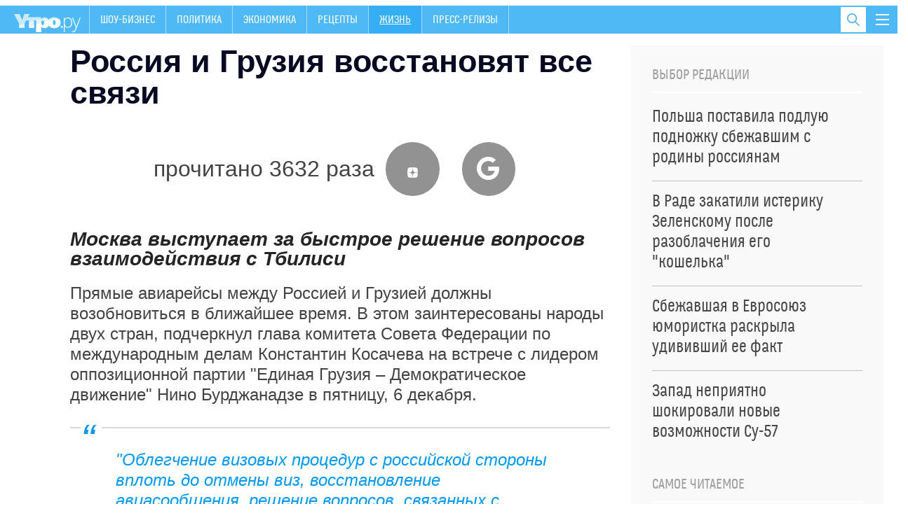

--- FILE ---
content_type: text/html; charset=utf-8
request_url: https://utro.ru/life/2019/12/06/1428057.shtml
body_size: 13952
content:

<!DOCTYPE html>
<html class="no-js" lang="">

<head>



<title>Авиасообщение России и Грузии скоро восстановят новости :: Жизнь</title>


<meta http-equiv="Content-Type" content="text/xml; charset=UTF-8" />
<meta http-equiv="x-ua-compatible" content="ie=edge">
<meta name="Robots"             content="index,follow,max-image-preview:large" />


<meta name="keywords"           content="последние новости, лента новостей, новости сегодня, новости России и мира, утро ру" />
<meta name="description"        content="Москва выступает за быстрое решение вопросов взаимодействия с Тбилиси" />




<meta property="og:type" content="article" />

<meta property="og:title" content="Авиасообщение России и Грузии скоро восстановят новости" />
<meta property="og:description" content="Москва выступает за быстрое решение вопросов взаимодействия с Тбилиси" />
<meta property="og:url" content="https://utro.ru/life/2019/12/06/1428057.shtml" />
<meta property="og:image"       content="https://utro.ru/static/img/video-news.jpg" />

<meta property="og:image:width" content="840" />
<meta property="og:image:height" content="470" />

<meta name="dcterms.title" content="Авиасообщение России и Грузии скоро восстановят новости" />
            
<meta name="dcterms.creator" content="Николай ВИКТОРОВ: https://utro.ru/author/%D0%9D%D0%B8%D0%BA%D0%BE%D0%BB%D0%B0%D0%B9%20%D0%92%D0%98%D0%9A%D0%A2%D0%9E%D0%A0%D0%9E%D0%92/" />

<meta name="MobileOptimized" content="width" />
<meta name="HandheldFriendly" content="true" />
<link itemprop="mainEntityOfPage" href="https://utro.ru/life/2019/12/06/1428057.shtml" />
<link rel="canonical" href="https://utro.ru/life/2019/12/06/1428057.shtml">


<meta name="google-site-verification" content="i7oyF_4bPu9-QGjoWgjAy3iENwP-8XDv4Qpme8bAVCw" />

<meta name="yandex-verification" content="b31ef8140ce1063d" />

<link rel="shortcut icon" type="image/x-icon" href="/static/img/favicon.ico" />

<meta name="apple-itunes-app" content="app-id=482911429">

<link rel="manifest" href="/static/manifest.json">



<script type="text/javascript" src="/static/js/jquery.min.js"></script>
<script type="text/javascript" src="/static/js/jquery.cookie.js"></script>


<link rel="stylesheet" type="text/css" href="/static/css/font/font.css">
<link rel="stylesheet" type="text/css" href="/static/css/font/fontello.css?v2">
<link rel="stylesheet" type="text/css" href="/static/css/normalize.css">
<link rel="stylesheet" type="text/css" href="/static/css/newmain.css?v17">
<link rel="stylesheet" type="text/css" href="/static/css/fix.css">
<link rel="stylesheet" type="text/css" href="/static/css/drop-navi.css?v2">
<script src="/static/js/vendor/modernizr-2.8.3.min.js" type="text/javascript"></script>



<link rel="amphtml" href="https://utro.ru/amp/life/2019/12/06/1428057.shtml">

<link rel="dns-prefetch" href="https://mc.yandex.ru">
<link rel="dns-prefetch" href="https://yastatic.net">
<link rel="dns-prefetch" href="https://www.google-analytics.com">
<link rel="dns-prefetch" href="https://static.videonow.ru">

<noindex>

	<!-- google analytics -->
		<script type="text/javascript">
			function recordOutboundLink(link, category, action) {
				try {
					_gat._createTracker("UA-22073661-1","myT");
					_gat._getTrackerByName("myT")._trackEvent(category, action);
				} catch(err) {}
				setTimeout( function(){
					document.location = link.href
				}, 100 );
			}
		</script>
		<script type="text/javascript">
		  var _gaq = _gaq || [];
		  _gaq.push(
				['_setAccount', 'UA-22073661-1']
			  , ['_setDomainName', 'utro.ru']
			  , ['_trackPageview']
			  // Счетчик Медиа-1
			  ,['RBC._setAccount', 'UA-8487723-7']
			  ,['RBC._setDomainName', 'rbc.ru']
			  ,['RBC._setAllowLinker', true]
			  ,['RBC._trackPageview']);
		  (function() {
			var ga = document.createElement('script'); ga.type = 'text/javascript'; ga.async = true;
			ga.src = ('https:' == document.location.protocol ? 'https://ssl' : 'http://www') + '.google-analytics.com/ga.js';
			var s = document.getElementsByTagName('script')[0]; s.parentNode.insertBefore(ga, s);
		  })();
		</script>
	<!-- /google analytics -->

<!-- Global site tag (gtag.js) - Google Analytics -->
<script async src="https://www.googletagmanager.com/gtag/js?id=G-FB1GYCCPFP"></script>
<script>
  window.dataLayer = window.dataLayer || [];
  function gtag(){dataLayer.push(arguments);}
  gtag('js', new Date());

  gtag('config', 'G-FB1GYCCPFP');
</script>

<!-- Yandex.Metrika counter -->
<script type="text/javascript" >
(function(m,e,t,r,i,k,a){m[i]=m[i]||function()

{(m[i].a=m[i].a||[]).push(arguments)}
;
m[i].l=1*new Date();k=e.createElement(t),a=e.getElementsByTagName(t)[0],k.async=1,k.src=r,a.parentNode.insertBefore(k,a)})
(window, document, "script", "https://mc.yandex.ru/metrika/tag.js", "ym");

ym(42382979, "init",

{ clickmap:true, trackLinks:true, accurateTrackBounce:true, webvisor:true }
);
</script>
<noscript><div><img src="https://mc.yandex.ru/watch/42382979" style="position:absolute; left:-9999px;" alt="" /></div></noscript>
<!-- /Yandex.Metrika counter -->

		<script type="text/javascript">
				/* CONFIGURATION START */
				var _ain = {
						id: "1401",
						url: "",
						postid: "",
						maincontent: "",
						title: "",
						pubdate: "",
						authors: "",
						sections: "",
						tags: "",
						comments: ""
				};
				/* CONFIGURATION END */
				(function (d, s) {
				var sf = d.createElement(s); sf.type = 'text/javascript'; sf.async = true;
				sf.src = (('https:' == d.location.protocol) ? 'https://d7d3cf2e81d293050033-3dfc0615b0fd7b49143049256703bfce.ssl.cf1.rackcdn.com' : 'http://t.contentinsights.com')+'/stf.js';
				var t = d.getElementsByTagName(s)[0]; t.parentNode.insertBefore(sf, t);
				})(document, 'script');
			</script>		

<!-- Rating Mail.ru counter -->
<script type="text/javascript">
var _tmr = window._tmr || (window._tmr = []);
_tmr.push({id: "3195882", type: "pageView", start: (new Date()).getTime()});
(function (d, w, id) {
  if (d.getElementById(id)) return;
  var ts = d.createElement("script"); ts.type = "text/javascript"; ts.async = true; ts.id = id;
  ts.src = "https://top-fwz1.mail.ru/js/code.js";
  var f = function () {var s = d.getElementsByTagName("script")[0]; s.parentNode.insertBefore(ts, s);};
  if (w.opera == "[object Opera]") { d.addEventListener("DOMContentLoaded", f, false); } else { f(); }
})(document, window, "topmailru-code");
</script><noscript><div>
<img src="https://top-fwz1.mail.ru/counter?id=3195882;js=na" style="border:0;position:absolute;left:-9999px;" alt="Top.Mail.Ru" />
</div></noscript>
<!-- //Rating Mail.ru counter -->

	
		


</noindex>



<script async type="text/javascript" src="/static/js/push.js"></script>
<script async type="text/javascript" src="/static/js/adfox.custom.min.js"></script>
<script async type="text/javascript" src="/static/js/ScrollMagic.min.js"></script>


</head>

<body>


    <script type="text/javascript" src="/static/js/art-blocks.js"></script>
	<!--link rel="stylesheet" type="text/css" media="all" href=/static/lightbox/css/jquery.lightbox-0.5.css>
	<script type="text/javascript" src=/static/lightbox/js/jquery.lightbox-0.5.min.js></script-->
	<link rel="stylesheet" type="text/css" media="all" href="/static/lightbox2/dist/css/lightbox.css">
	<script type="text/javascript" src="/static/js/subscribe.js"></script>
	<script type="text/javascript" src="/static/lightbox2/dist/js/lightbox.js"></script>


<div class="mask"></div>

<div id="wrap" class="layout-width">

	
    <header class="header" id="header-bar">
        <a href="/" class="header__logo">
            <img src="/static/img/logo.png" alt="">
        </a>
		<nav>
            <ul class="primary-nav">    
				
				
					
				
					
				
					
					<li >
						<a href="/showbiz.shtml">Шоу-бизнес</a>
					</li>
					
				
					
				
					
				
					
					<li >
						<a href="/politics.shtml">Политика</a>
					</li>
					
				
					
					<li >
						<a href="/economics.shtml">Экономика</a>
					</li>
					
				
					
				
					
				
					
				
					
				
					
				
					
				
					
					<li >
						<a href="/recepty.shtml">Рецепты </a>
					</li>
					
				
					
				
					
				
					
				
					
				
					
				
					
				
					
				
					
				
					
				
					
				
					
				
					
				
					
				
					
				
					
				
					
				
					
				
					
				
					
					<li  class="active" >
						<a href="/life.shtml">Жизнь</a>
					</li>
					
				
					
				
					
				
					
				
					
				
					
				
					
					<li >
						<a href="/pr.shtml">Пресс-релизы</a>
					</li>
					
				
					
				
					
				
            </ul>
        </nav>
        
        <button class="toggle-drop-navi">
            <i></i>
            <i></i>
            <i></i>
        </button>
        
        <div class="header__search">
            <form action="/search/">
                <input type="text" name="q" placeholder="Поиск по сайту" class="header__search-input">
            </form>

            <button class="toggle-search">
                <i class="icon-search"></i>
            </button>
        </div>

        <ul class="header__currency">
        	
				
			            
        </ul>
        
        <div class="header__drop-navi">
			





<div class="_inner">

<ul class="menu">

    <li class="menu__item">
		<a href="/showbiz.shtml" >ШОУ-БИЗНЕС</a>
    </li>

    <li class="menu__item">
		<a href="/life.shtml" >ЖИЗНЬ</a>
    </li>

    <li class="menu__item">
		<a href="/politics.shtml" >ПОЛИТИКА</a>
    </li>

    <li class="menu__item">
		<a href="/horoscope.shtml" >ГОРОСКОПЫ</a>
    </li>

    <li class="menu__item">
		<a href="/online/crimean.shtml" >НОВОСТИ КРЫМА</a>
    </li>

    <li class="menu__item">
		<a href="/economics.shtml" >ЭКОНОМИКА</a>
    </li>

    <li class="menu__item">
		<a href="/accidents.shtml" >ПРОИСШЕСТВИЯ</a>
    </li>

    <li class="menu__item">
		<a href="https://utro.ru/about.shtml" >РЕКЛАМА</a>
    </li>


</ul>


 </div>






        </div>
        
	</header>


	

	<div style="width:100%; height:90px; background:#fff; display: none;">
		<div class="block__title-adv" style="display: none;">Реклама</div>
	</div>

	<main>
        <div id="content">
				





<div class="layout-two-column">
    <div class="layout-two-column__main">
        <div class="news">
			<h1 class="news__title">Россия и Грузия восстановят все связи</h1>

            

			<div style="" class="news__social">
						
							прочитано 3632 раза
						
			        <a target="_blank" href="https://dzen.ru/utro"><i class="icon-zen"></i></a>
			        <a target="_blank" href="https://news.google.com/publications/CAAiEOF7XMpY3eSH2Jkm8AEzhb0qFAgKIhDhe1zKWN3kh9iZJvABM4W9?hl=ru&gl=RU&ceid=RU%3Aru"><i class="icon-google"></i></a>
			</div>
				<div class="fly-social-wrap">
        <div class="fly-social">
			
        </div>
    </div>


            
            
            
			
            <div class="news__lead">
                Москва выступает за быстрое решение вопросов взаимодействия с Тбилиси
            </div>

			<div class="js-mediator-article io-article-bod"  data-io-article-url="https://utro.ru/life/2019/12/06/1428057.shtml"><p>Прямые авиарейсы между Россией и Грузией должны возобновиться в ближайшее время. В этом заинтересованы народы двух стран, подчеркнул глава комитета Совета Федерации по международным делам Константин Косачева на встрече с лидером оппозиционной партии &quot;Единая Грузия – Демократическое движение&quot; Нино Бурджанадзе в пятницу, 6 декабря.</p>
<p class="article__quote">&quot;Облегчение визовых процедур с российской стороны вплоть до отмены виз, восстановление авиасообщения, решение вопросов, связанных с тарифными ограничениями на поставки ряда товаров – есть конкретная повестка дня, которая обсуждается на самых разных уровнях, в разных форматах&quot;, – <span style="font-style: normal;">приводит ТАСС слова Косачева.</span></p>
<p>Накануне в МИД РФ <a href="https://www.mid.ru/ru/foreign_policy/news/-/asset_publisher/cKNonkJE02Bw/content/id/3936460" target="_blank" rel="nofollow">подтвердили</a> заинтересованность в нормализации связей с Грузией, отметив, что и от Тбилиси ждут &quot;более ответственного подхода к выстраиванию отношений с Россией&quot;.</p>
<p>Москва запретила полеты в Грузию 8 июля после активных антироссийских выступлений в Тбилиси. Осенью стороны договорились наладить авиасообщение и <a href="https://utro.ru/life/2019/11/28/1426952.shtml" target="_blank">назвали</a> предварительную дату первых рейсов.</p></div>
			
			
			<div class="stop-fly"></div>
			
            <div class="clearfix"></div>

            <div class="news__meta">
                <time pubdate class="news__date"datetime="2019-12-06">12:01, 06.12.2019</time></time>
    			
                <div class="news-center__top-author io-author">
                    <i></i>
                                
	                    <a href="/author/%D0%9D%D0%B8%D0%BA%D0%BE%D0%BB%D0%B0%D0%B9%20%D0%92%D0%98%D0%9A%D0%A2%D0%9E%D0%A0%D0%9E%D0%92/" itemprop="author"><span itemprop="name">Николай ВИКТОРОВ</span></a>
	                    
                </div>
            </div>

			

			

			




	

            


            

<div class="news-section">
    <div class="title">По теме</div>

    <ul class="news-section__list">
        
	        <li>
	            <a href="/politics/2019/10/24/1422029.shtml">Грузия осознала вред стране от русофобии</a>
	        </li>
        
	        <li>
	            <a href="/economics/2019/10/16/1420892.shtml">Российская авиакомпания получила разрешение на полеты в Грузию </a>
	        </li>
        
		    
		    
    </ul>
</div>

            
            <div class="news__blocks-news">
        		<div class="_row">
	            
	            	
						
<div class="news-center__item _item-shadow">
	
		
            <div class="news-center__top" data-vr-contentbox="Position 1" data-vr-contentbox-url="https://utro.ru/news/ukraine/2025/11/10/1566374.shtml">
                <a href="/news/ukraine/2025/11/10/1566374.shtml">
                    <div class="media-box" style="background-image: url(https://pics.utro.ru/utro_photos/2025/11/10/1566374big.jpg)">
                        <img src="https://pics.utro.ru/utro_photos/2025/11/10/1566374big.jpg" alt="">
                    </div>

                    <h4 class="news-center__top-title" data-vr-headline>"Не переживет мир": опубликован новый план Киева в зоне СВО</h4>
                </a>

                <p>Киевский режим оказался под давлением </p>
                
            </div>
            <ul class="news-block__list">
		
	
		
            <li data-vr-contentbox="Position 2" data-vr-contentbox-url="https://utro.ru/news/politics/2025/11/07/1566316.shtml">
                <a href="/news/politics/2025/11/07/1566316.shtml" data-vr-headline data-vr-headline>Лавров впал в немилость Путина? В Кремле ответили на неудобный вопрос</a>
            </li>
		
			
		
	
		
            <li data-vr-contentbox="Position 3" data-vr-contentbox-url="https://utro.ru/news/ukraine/2025/11/07/1566313.shtml">
                <a href="/news/ukraine/2025/11/07/1566313.shtml" data-vr-headline data-vr-headline>Украинцы массово бегут из Европы в Россию: раскрыта причина</a>
            </li>
		
			
		
	
		
            <li data-vr-contentbox="Position 4" data-vr-contentbox-url="https://utro.ru/news/showbiz/2025/11/11/1566390.shtml">
                <a href="/news/showbiz/2025/11/11/1566390.shtml" data-vr-headline data-vr-headline>"Потерял сознание за рулем": Башаров рассказал о неизлечимой болезни сердца</a>
            </li>
		
			
				</ul>
			
		
	                            

</div>


					
				
	            	
						
<div class="news-center__item _item-shadow">
	
		
            <div class="news-center__top" data-vr-contentbox="Position 1" data-vr-contentbox-url="https://utro.ru/news/politics/2025/11/11/1566388.shtml">
                <a href="/news/politics/2025/11/11/1566388.shtml">
                    <div class="media-box" style="background-image: url(https://pics.utro.ru/utro_photos/2025/11/11/1566388big.jpg)">
                        <img src="https://pics.utro.ru/utro_photos/2025/11/11/1566388big.jpg" alt="">
                    </div>

                    <h4 class="news-center__top-title" data-vr-headline>ФСБ сорвала операцию Украины и Британии по угону МиГ-31 с "Кинжалом"</h4>
                </a>

                <p>Киев намеревался завербовать российских летчиков для реализации плана</p>
                
            </div>
            <ul class="news-block__list">
		
	
		
            <li data-vr-contentbox="Position 2" data-vr-contentbox-url="https://utro.ru/news/army/2025/11/10/1566349.shtml">
                <a href="/news/army/2025/11/10/1566349.shtml" data-vr-headline data-vr-headline>Запад неприятно шокировали новые возможности Су-57</a>
            </li>
		
			
		
	
		
            <li data-vr-contentbox="Position 3" data-vr-contentbox-url="https://utro.ru/news/showbiz/2025/11/11/1566402.shtml">
                <a href="/news/showbiz/2025/11/11/1566402.shtml" data-vr-headline data-vr-headline>В Черногории начались съемки автодрамы "Битва моторов" с Янковским и Борисовым</a>
            </li>
		
			
		
	
		
            <li data-vr-contentbox="Position 4" data-vr-contentbox-url="https://utro.ru/news/showbiz/2025/11/06/1566258.shtml">
                <a href="/news/showbiz/2025/11/06/1566258.shtml" data-vr-headline data-vr-headline>Плюнувший в Россию Меладзе выступил в Санкт-Петербурге</a>
            </li>
		
			
				</ul>
			
		
	                            

</div>


					
				
	            	
				
				</div>
            </div>
            
        </div>
    </div>

	    <div class="layout-two-column__aside">
        <div class="_inner-fly">



            <div class="_block">
                <div class="news-block">
                    <h4 class="news-block__title">Выбор редакции</h4>

                    <ul class="news-listing__chosen">
                    
                        
                            <li>
                                <a href="/news/politics/2025/11/10/1566378.shtml">
                                    <span class="news-block__list-title">Польша поставила подлую подножку сбежавшим с родины россиянам <!-- <i class="icon-exclamation"></i> --></span>
                                </a>
                            </li>
                        
                            <li>
                                <a href="/news/politics/2025/11/10/1566369.shtml">
                                    <span class="news-block__list-title">В Раде закатили истерику Зеленскому после разоблачения его "кошелька" <!-- <i class="icon-exclamation"></i> --></span>
                                </a>
                            </li>
                        
                            <li>
                                <a href="/news/showbiz/2025/11/10/1566366.shtml">
                                    <span class="news-block__list-title">Сбежавшая в Евросоюз юмористка раскрыла удививший ее факт <!-- <i class="icon-exclamation"></i> --></span>
                                </a>
                            </li>
                        
                            <li>
                                <a href="/news/army/2025/11/10/1566349.shtml">
                                    <span class="news-block__list-title">Запад неприятно шокировали новые возможности Су-57 <!-- <i class="icon-exclamation"></i> --></span>
                                </a>
                            </li>
                        
                    </ul>
                </div>
            </div>




            <div class="_block">
                <div class="news-block">
                    <h4 class="news-block__title">Самое читаемое</h4>

                    <ul class="news-listing__chosen">
                    
                        
                            <li>
                                <a href="/news/politics/2025/11/07/1566332.shtml">
                                    <span class="news-block__list-title">В Совфеде ответили на слухи о планах Зеленского бежать в Европу <!-- <i class="icon-exclamation"></i> --></span>
                                </a>
                            </li>
                        
                            <li>
                                <a href="/news/politics/2025/11/07/1566316.shtml">
                                    <span class="news-block__list-title">Лавров впал в немилость Путина? В Кремле ответили на неудобный вопрос <!-- <i class="icon-exclamation"></i> --></span>
                                </a>
                            </li>
                        
                            <li>
                                <a href="/news/politics/2025/11/06/1566260.shtml">
                                    <span class="news-block__list-title">"Хватит огневой мощи": в США сделали заявление о нападении на Москву <!-- <i class="icon-exclamation"></i> --></span>
                                </a>
                            </li>
                        
                            <li>
                                <a href="/news/politics/2025/11/07/1566295.shtml">
                                    <span class="news-block__list-title">Боевые "корабли-призраки" наводнили Балтийское море: что произошло  <!-- <i class="icon-exclamation"></i> --></span>
                                </a>
                            </li>
                        
                            <li>
                                <a href="/news/showbiz/2025/11/03/1565981.shtml">
                                    <span class="news-block__list-title">Соседов назвал самую "бесталанную певицу" в российском шоу-бизнесе <!-- <i class="icon-exclamation"></i> --></span>
                                </a>
                            </li>
                        
                    </ul>
                </div>
            </div>




            <div class="_block">
			    <div class="news-block">
			        <h4 class="news-block__title">Рекомендуем</h4>
			
			        <ul class="news-block__list">
						
				            <li>
				                <a href="/news/showbiz/2025/11/11/1566406.shtml">
				                    <img src="https://pics.utro.ru/utro_photos/2025/11/11/1566406norm.jpg" alt="">
				                    <span class="news-block__list-title">"Это возраст": Лазарев публично подколол Кудрявцеву за комплименты Шаляпину</span>
				                </a>
				            </li>
				            
				         
				            <li>
				                <a href="/news/showbiz/2025/11/11/1566396.shtml">
				                    <img src="https://pics.utro.ru/utro_photos/2025/11/11/1566396norm.jpg" alt="">
				                    <span class="news-block__list-title">Дибров выставил на продажу семейную виллу за 570 млн рублей</span>
				                </a>
				            </li>
				            
				         
				            <li>
				                <a href="/news/showbiz/2025/11/11/1566394.shtml">
				                    <img src="https://pics.utro.ru/utro_photos/2025/11/11/1566394norm.jpg" alt="">
				                    <span class="news-block__list-title">Онкобольному Буйнову настрого запретили выходить на солнце</span>
				                </a>
				            </li>
				            
				         
				            <li>
				                <a href="/news/showbiz/2025/11/10/1566363.shtml">
				                    <img src="https://pics.utro.ru/utro_photos/2025/11/10/1566363norm.png" alt="">
				                    <span class="news-block__list-title">Собчак поставила точку в семейной жизни Бородиной</span>
				                </a>
				            </li>
				            
				         
			        </ul>
			    </div>
            
            </div>



            
        </div>
    </div>

	
</div>


<div class="news-group _inner">
    <div class="news-group__content">
		    <div class="news-group__content">
	
		    
        <div class="news-group__item" data-vr-zone="Section blocks Шоу-бизнес">
            <div class="news-block">
                <h4 class="news-block__title">Шоу-бизнес</h4>

                <ul class="news-block__list">
                	
                    <li>
                        <a href="/news/showbiz/2025/11/11/1566352.shtml" data-vr-contentbox="Position 1" data-vr-contentbox-url="https://utro.ru/news/showbiz/2025/11/11/1566352.shtml">
                            <img src="https://pics.utro.ru/utro_photos/2025/11/10/1566352norm.jpg" alt=""/>
                            <span class="news-block__list-title" data-vr-headline>Сотникова обнародовала тайную свадьбу с Попко спустя год после росписи</span>
                        </a>
                    </li>
					
                    <li>
                        <a href="/news/showbiz/2025/11/10/1566347.shtml" data-vr-contentbox="Position 2" data-vr-contentbox-url="https://utro.ru/news/showbiz/2025/11/10/1566347.shtml">
                            
                            <span class="news-block__list-title" data-vr-headline>Бежавшую из России Монеточку* увезли на скорой во время концерта в Риге</span>
                        </a>
                    </li>
					
                    <li>
                        <a href="/news/showbiz/2025/11/10/1566353.shtml" data-vr-contentbox="Position 3" data-vr-contentbox-url="https://utro.ru/news/showbiz/2025/11/10/1566353.shtml">
                            
                            <span class="news-block__list-title" data-vr-headline>Звезду "Мстителей" публично обвинили в домогательствах </span>
                        </a>
                    </li>
					
                    <li>
                        <a href="/news/showbiz/2025/11/08/1566281.shtml" data-vr-contentbox="Position 4" data-vr-contentbox-url="https://utro.ru/news/showbiz/2025/11/08/1566281.shtml">
                            
                            <span class="news-block__list-title" data-vr-headline>"В форме": Пресняков отреагировал на обвинения в худобе</span>
                        </a>
                    </li>
					
                </ul>
                <a href="/showbiz.shtml" class="news-block___more not-medium">Все новости раздела</a>
            </div>
        </div>
	
		
            <div class="news-group__item">

                
            </div>
            <div class="clearfix only-medium"></div>
            
        <div class="news-group__item" data-vr-zone="Section blocks Рецепты">
            <div class="news-block">
                <h4 class="news-block__title">Рецепты</h4>

                <ul class="news-block__list">
                	
                    <li>
                        <a href="/news/recepty/2025/09/30/1565170.shtml" data-vr-contentbox="Position 1" data-vr-contentbox-url="https://utro.ru/news/recepty/2025/09/30/1565170.shtml">
                            <img src="https://pics.utro.ru/utro_photos/2025/09/30/1565170norm.jpg" alt=""/>
                            <span class="news-block__list-title" data-vr-headline>Вкуснейший рецепт десерта из тыквы: полезные блины порадуют домашних</span>
                        </a>
                    </li>
					
                    <li>
                        <a href="/news/recepty/2025/07/14/1562854.shtml" data-vr-contentbox="Position 2" data-vr-contentbox-url="https://utro.ru/news/recepty/2025/07/14/1562854.shtml">
                            
                            <span class="news-block__list-title" data-vr-headline>Рецепт вкусного и полезного мороженого: десерт не навредит фигуре</span>
                        </a>
                    </li>
					
                    <li>
                        <a href="/news/recepty/2025/07/10/1562754.shtml" data-vr-contentbox="Position 3" data-vr-contentbox-url="https://utro.ru/news/recepty/2025/07/10/1562754.shtml">
                            
                            <span class="news-block__list-title" data-vr-headline>Готовить пять минут: вкуснейший рецепт летнего салата с арбузом</span>
                        </a>
                    </li>
					
                    <li>
                        <a href="/news/recepty/2025/06/30/1562388.shtml" data-vr-contentbox="Position 4" data-vr-contentbox-url="https://utro.ru/news/recepty/2025/06/30/1562388.shtml">
                            
                            <span class="news-block__list-title" data-vr-headline>Без каких компонентов "не работает" вкус: простой способ улучшить любое блюдо</span>
                        </a>
                    </li>
					
                </ul>
                <a href="/recepty.shtml" class="news-block___more not-medium">Все новости раздела</a>
            </div>
        </div>
	
		    
        <div class="news-group__item" data-vr-zone="Section blocks Гороскопы">
            <div class="news-block">
                <h4 class="news-block__title">Гороскопы</h4>

                <ul class="news-block__list">
                	
                    <li>
                        <a href="/news/horoscope/2025/10/21/1565872.shtml" data-vr-contentbox="Position 1" data-vr-contentbox-url="https://utro.ru/news/horoscope/2025/10/21/1565872.shtml">
                            <img src="https://pics.utro.ru/utro_photos/2025/01/21/1565872norm.png" alt=""/>
                            <span class="news-block__list-title" data-vr-headline>Пугающее пророчество об СВО передали Путину</span>
                        </a>
                    </li>
					
                    <li>
                        <a href="/news/horoscope/2025/11/01/1566152.shtml" data-vr-contentbox="Position 2" data-vr-contentbox-url="https://utro.ru/news/horoscope/2025/11/01/1566152.shtml">
                            
                            <span class="news-block__list-title" data-vr-headline>Много денег и любовь: трем знакам зодиака улыбнется удача в ноябре</span>
                        </a>
                    </li>
					
                    <li>
                        <a href="/news/horoscope/2025/10/24/1565968.shtml" data-vr-contentbox="Position 3" data-vr-contentbox-url="https://utro.ru/news/horoscope/2025/10/24/1565968.shtml">
                            
                            <span class="news-block__list-title" data-vr-headline>Два несчастья: кому из зодиака не повезет в ноябре 2025 года</span>
                        </a>
                    </li>
					
                    <li>
                        <a href="/news/horoscope/2025/09/19/1564864.shtml" data-vr-contentbox="Position 4" data-vr-contentbox-url="https://utro.ru/news/horoscope/2025/09/19/1564864.shtml">
                            
                            <span class="news-block__list-title" data-vr-headline>Кошмар до 2062 года: жуткое предсказание русского генерала "Нострадамуса" ошеломило жителей РФ</span>
                        </a>
                    </li>
					
                </ul>
                <a href="/horoscope.shtml" class="news-block___more not-medium">Все новости раздела</a>
            </div>
        </div>
	        
    </div>

    </div>
</div>

<div class="short-news">
    <div class="container">
        
    <article class="slider-short-news__item" data-vr-zone="Main themes Курс рубля">
        <h3>Курс рубля</h3>

        <ul>
			
                <li><a href="/news/economics/2024/06/13/1549600.shtml" data-vr-contentbox="Position 1" data-vr-contentbox-url="https://utro.ru/news/economics/2024/06/13/1549600.shtml">
                	
                <span  data-vr-headline>ЦБ РФ выступил с важным объявлением о курсе доллара и евро</span>
                </a></li>
			
                <li><a href="/news/economics/2024/02/06/1544011.shtml" data-vr-contentbox="Position 2" data-vr-contentbox-url="https://utro.ru/news/economics/2024/02/06/1544011.shtml">
                	
                <span  data-vr-headline>Аналитик Антонов назвал предел падения рубля в 2024 году </span>
                </a></li>
			
                <li><a href="/news/economics/2023/10/19/1537395.shtml" data-vr-contentbox="Position 3" data-vr-contentbox-url="https://utro.ru/news/economics/2023/10/19/1537395.shtml">
                	
                <span  data-vr-headline>Что будет с долларом: бежать в обменники сломя голову рано</span>
                </a></li>
			
        </ul>
        <div class="_info"><span>913</span> новости</div>
    </article>

    <article class="slider-short-news__item" data-vr-zone="Main themes Фоторепортаж">
        <h3>Фоторепортаж</h3>

        <ul>
			
                <li><a href="/news/politics/2024/12/05/1555726.shtml" data-vr-contentbox="Position 1" data-vr-contentbox-url="https://utro.ru/news/politics/2024/12/05/1555726.shtml">
                	
                    <div class="media-box" style="background-image: url(https://pics.utro.ru/utro_photos/2024/12/05/1555726big.jpg)">
                        <img src="https://pics.utro.ru/utro_photos/2024/12/05/1555726big.jpg" alt="">
                    </div>
                    
                <span  data-vr-headline>Улица разбитых витрин: как выглядит центр Тбилиси после акций протестов</span>
                </a></li>
			
        </ul>
        <div class="_info"><span>15743</span> новости</div>
    </article>

    <article class="slider-short-news__item" data-vr-zone="Main themes Коронавирус в России ">
        <h3>Коронавирус в России </h3>

        <ul>
			
                <li><a href="/news/zdorovie/2023/09/19/1535443.shtml" data-vr-contentbox="Position 1" data-vr-contentbox-url="https://utro.ru/news/zdorovie/2023/09/19/1535443.shtml">
                	
                <span  data-vr-headline>Ковид вернулся: по всей России снова вводят масочный режим</span>
                </a></li>
			
                <li><a href="/news/zdorovie/2023/05/05/1439963.shtml" data-vr-contentbox="Position 2" data-vr-contentbox-url="https://utro.ru/news/zdorovie/2023/05/05/1439963.shtml">
                	
                <span  data-vr-headline>Коронавирус в России: главное</span>
                </a></li>
			
                <li><a href="/news/life/2023/02/24/1524044.shtml" data-vr-contentbox="Position 3" data-vr-contentbox-url="https://utro.ru/news/life/2023/02/24/1524044.shtml">
                	
                <span  data-vr-headline>Названы самые частые проблемы с психикой из-за ковида</span>
                </a></li>
			
                <li><a href="/news/zdorovie/2022/10/26/1518893.shtml" data-vr-contentbox="Position 4" data-vr-contentbox-url="https://utro.ru/news/zdorovie/2022/10/26/1518893.shtml">
                	
                <span  data-vr-headline>Для кого опасны новые штаммы ковида: рассказал медик</span>
                </a></li>
			
        </ul>
        <div class="_info"><span>2621</span> новости</div>
    </article>

    <article class="slider-short-news__item" data-vr-zone="Main themes Болезнь Заворотнюк">
        <h3>Болезнь Заворотнюк</h3>

        <ul>
			
                <li><a href="/news/showbiz/2024/07/02/1550203.shtml" data-vr-contentbox="Position 1" data-vr-contentbox-url="https://utro.ru/news/showbiz/2024/07/02/1550203.shtml">
                	
                <span  data-vr-headline>Орлова собралась в суд из-за скандала вокруг смерти Заворотнюк</span>
                </a></li>
			
                <li><a href="/news/showbiz/2024/06/24/1549915.shtml" data-vr-contentbox="Position 2" data-vr-contentbox-url="https://utro.ru/news/showbiz/2024/06/24/1549915.shtml">
                	
                <span  data-vr-headline>План Чернышева на поминки Заворотнюк был сорван </span>
                </a></li>
			
                <li><a href="/news/showbiz/2024/06/17/1549675.shtml" data-vr-contentbox="Position 3" data-vr-contentbox-url="https://utro.ru/news/showbiz/2024/06/17/1549675.shtml">
                	
                <span  data-vr-headline>Стало известно, чем занимается Чернышев после смерти Заворотнюк</span>
                </a></li>
			
        </ul>
        <div class="_info"><span>362</span> новости</div>
    </article>

    </div>
</div>



<div class="news-group _inner">
    <div class="news-group__content">
		    <div class="news-group__content">
	
		    
        <div class="news-group__item" data-vr-zone="Section blocks Политика">
            <div class="news-block">
                <h4 class="news-block__title">Политика</h4>

                <ul class="news-block__list">
                	
                    <li>
                        <a href="/news/politics/2025/11/07/1566298.shtml" data-vr-contentbox="Position 1" data-vr-contentbox-url="https://utro.ru/news/politics/2025/11/07/1566298.shtml">
                            <img src="https://pics.utro.ru/utro_photos/2025/11/07/1566298norm.jpg" alt=""/>
                            <span class="news-block__list-title" data-vr-headline>Наглый выпад Рютте против Москвы вызвал переполох на Западе</span>
                        </a>
                    </li>
					
                    <li>
                        <a href="/news/politics/2025/11/05/1566252.shtml" data-vr-contentbox="Position 2" data-vr-contentbox-url="https://utro.ru/news/politics/2025/11/05/1566252.shtml">
                            
                            <span class="news-block__list-title" data-vr-headline>"Застряли в 2022-м": экс-глава офиса Зеленского раскритиковал стратегию Киева</span>
                        </a>
                    </li>
					
                    <li>
                        <a href="/news/politics/2025/10/31/1566150.shtml" data-vr-contentbox="Position 3" data-vr-contentbox-url="https://utro.ru/news/politics/2025/10/31/1566150.shtml">
                            
                            <span class="news-block__list-title" data-vr-headline>"Полигоны готовы": Шойгу выступил с важным политическим заявлением</span>
                        </a>
                    </li>
					
                    <li>
                        <a href="/news/politics/2022/01/10/1502356.shtml" data-vr-contentbox="Position 4" data-vr-contentbox-url="https://utro.ru/news/politics/2022/01/10/1502356.shtml">
                            
                            <span class="news-block__list-title" data-vr-headline>Нового разговора Путина и Байдена не планируется - Рябков</span>
                        </a>
                    </li>
					
                </ul>
                <a href="/politics.shtml" class="news-block___more not-medium">Все новости раздела</a>
            </div>
        </div>
	
		    
        <div class="news-group__item" data-vr-zone="Section blocks Жизнь">
            <div class="news-block">
                <h4 class="news-block__title">Жизнь</h4>

                <ul class="news-block__list">
                	
                    <li>
                        <a href="/news/life/2024/02/01/1543797.shtml" data-vr-contentbox="Position 1" data-vr-contentbox-url="https://utro.ru/news/life/2024/02/01/1543797.shtml">
                            <img src="https://pics.utro.ru/utro_photos/2024/02/01/1543797norm.jpg" alt=""/>
                            <span class="news-block__list-title" data-vr-headline>Онколог раскрыл вред автомобильных очистителей для здоровья</span>
                        </a>
                    </li>
					
                    <li>
                        <a href="/news/life/2024/02/02/1543820.shtml" data-vr-contentbox="Position 2" data-vr-contentbox-url="https://utro.ru/news/life/2024/02/02/1543820.shtml">
                            
                            <span class="news-block__list-title" data-vr-headline>Зачем класть монетку в морозилку: хитрый лайфхак спасет от отравления</span>
                        </a>
                    </li>
					
                    <li>
                        <a href="/news/life/2024/02/01/1543800.shtml" data-vr-contentbox="Position 3" data-vr-contentbox-url="https://utro.ru/news/life/2024/02/01/1543800.shtml">
                            
                            <span class="news-block__list-title" data-vr-headline>Ядреный порошок и полведра воды: сантехник для прочистки не понадобится</span>
                        </a>
                    </li>
					
                    <li>
                        <a href="/news/life/2024/02/01/1543796.shtml" data-vr-contentbox="Position 4" data-vr-contentbox-url="https://utro.ru/news/life/2024/02/01/1543796.shtml">
                            
                            <span class="news-block__list-title" data-vr-headline>Как быстро избавиться от неприятного запаха в холодильнике</span>
                        </a>
                    </li>
					
                </ul>
                <a href="/life.shtml" class="news-block___more not-medium">Все новости раздела</a>
            </div>
        </div>
	
		    
        <div class="news-group__item" data-vr-zone="Section blocks Инопланетяне">
            <div class="news-block">
                <h4 class="news-block__title">Инопланетяне</h4>

                <ul class="news-block__list">
                	
                    <li>
                        <a href="/news/life/2024/01/05/1485068.shtml" data-vr-contentbox="Position 1" data-vr-contentbox-url="https://utro.ru/news/life/2024/01/05/1485068.shtml">
                            <img src="https://pics.utro.ru/utro_photos/2021/06/20/1485068norm.jpg" alt=""/>
                            <span class="news-block__list-title" data-vr-headline>"Раньше не видела ничего подобного": британцы сняли НЛО в форме конфеты</span>
                        </a>
                    </li>
					
                    <li>
                        <a href="/news/life/2021/06/16/1484671.shtml" data-vr-contentbox="Position 2" data-vr-contentbox-url="https://utro.ru/news/life/2021/06/16/1484671.shtml">
                            
                            <span class="news-block__list-title" data-vr-headline>Окружили танки: на картах в Сети увидели разбившийся НЛО</span>
                        </a>
                    </li>
					
                    <li>
                        <a href="/news/internet/2024/01/04/1482732.shtml" data-vr-contentbox="Position 3" data-vr-contentbox-url="https://utro.ru/news/internet/2024/01/04/1482732.shtml">
                            
                            <span class="news-block__list-title" data-vr-headline>Американские подлодки наткнулись под водой на загадочные объекты</span>
                        </a>
                    </li>
					
                    <li>
                        <a href="/news/internet/2021/05/21/1482505.shtml" data-vr-contentbox="Position 4" data-vr-contentbox-url="https://utro.ru/news/internet/2021/05/21/1482505.shtml">
                            
                            <span class="news-block__list-title" data-vr-headline>В Пентагоне заявили о подлинности видео с пролетающим над Калифорнией НЛО</span>
                        </a>
                    </li>
					
                </ul>
                <a href="/online/nlo.shtml" class="news-block___more not-medium">Все новости раздела</a>
            </div>
        </div>
	
		    
        <div class="news-group__item" data-vr-zone="Section blocks Происшествия">
            <div class="news-block">
                <h4 class="news-block__title">Происшествия</h4>

                <ul class="news-block__list">
                	
                    <li>
                        <a href="/news/accidents/2023/05/29/1528118.shtml" data-vr-contentbox="Position 1" data-vr-contentbox-url="https://utro.ru/news/accidents/2023/05/29/1528118.shtml">
                            <img src="https://pics.utro.ru/utro_photos/2023/05/29/1528118norm.jpg" alt=""/>
                            <span class="news-block__list-title" data-vr-headline>Дети массово рухнули на землю во время линейки в честь погибшего на СВО</span>
                        </a>
                    </li>
					
                    <li>
                        <a href="/news/accidents/2022/04/30/1510960.shtml" data-vr-contentbox="Position 2" data-vr-contentbox-url="https://utro.ru/news/accidents/2022/04/30/1510960.shtml">
                            
                            <span class="news-block__list-title" data-vr-headline>35-летний житель Читы взял в заложники сына: полиция оцепила дом</span>
                        </a>
                    </li>
					
                    <li>
                        <a href="/news/accidents/2022/04/26/1510738.shtml" data-vr-contentbox="Position 3" data-vr-contentbox-url="https://utro.ru/news/accidents/2022/04/26/1510738.shtml">
                            
                            <span class="news-block__list-title" data-vr-headline>Двое детей погибли: мужчина устроил стрельбу в детсаду в Ульяновской области</span>
                        </a>
                    </li>
					
                    <li>
                        <a href="/news/accidents/2022/01/10/1502277.shtml" data-vr-contentbox="Position 4" data-vr-contentbox-url="https://utro.ru/news/accidents/2022/01/10/1502277.shtml">
                            
                            <span class="news-block__list-title" data-vr-headline>На заводе в Подмосковье обнаружили расчлененные человеческие останки</span>
                        </a>
                    </li>
					
                </ul>
                <a href="/accidents.shtml" class="news-block___more not-medium">Все новости раздела</a>
            </div>
        </div>
	        
    </div>

    </div>
</div>

<div class="users-choose">
    <div class="container">
        <h3 class="users-choose__title">Выбор читателей</h3>

        <ul class="users-choose__list">
        	
            	<li><a href="/news/showbiz/2025/10/03/1565347.shtml">Лапка между ног: Седокова в дырявом наряде показала лишнее — откровенное фото</a></li>
            
            	<li><a href="/news/showbiz/2025/10/13/1565584.shtml">Перебравшийся в Латвию Хазанов избавился от недвижимости в России</a></li>
            
            	<li><a href="/news/showbiz/2025/10/17/1565799.shtml">Путин лично обратился к тяжелобольной Симоньян</a></li>
            
            	<li><a href="/news/ukraine/2025/10/03/1565319.shtml">"Россия атакует": свершилось то, о чем умоляли Шойгу</a></li>
            
            	<li><a href="/news/showbiz/2025/10/24/1566001.shtml">Переехавший в ЕС Хазанов вышел на связь после скандала и сделал заявление</a></li>
            
            	<li><a href="/news/zdorovie/2025/10/21/1565882.shtml">5 сигналов тела, что ваш метаболизм замедлился, и как его «разбудить»</a></li>
            
            	<li><a href="/news/showbiz/2025/10/27/1566045.shtml">Стало известно, к кому ушла бывшая жена Никиты Преснякова</a></li>
            
            	<li><a href="/news/ukraine/2025/10/10/1565577.shtml">Путин и Трамп договорились: США сделали России предложение по Украине</a></li>
            
            	<li><a href="/news/showbiz/2025/10/16/1565723.shtml">"Все очень тяжело": друг рассказал об ухудшении состояния Симоньян</a></li>
            
            	<li><a href="/news/politics/2025/10/21/1565876.shtml">Угрозы Польши в отношении самолета Путина получили жесткий ответ Москвы</a></li>
            
            	<li><a href="/news/horoscope/2025/10/21/1565872.shtml">Пугающее пророчество об СВО передали Путину</a></li>
            
            	<li><a href="/news/politics/2025/10/07/1565448.shtml">"Знает, что умирает": появились тревожные новости о состоянии Трампа</a></li>
            
            	<li><a href="/news/politics/2025/10/23/1565942.shtml">Раскрыто имя виновника отмены встречи Путина и Трампа в Будапеште</a></li>
            
            	<li><a href="/news/showbiz/2025/10/24/1566017.shtml">Собчак уехала в Испанию и подала документы на ВНЖ</a></li>
            
            	<li><a href="/news/economics/2025/10/12/1565479.shtml">Компания "А деньги" рассказала, кто чаще всего берет микрозаймы</a></li>
            
            	<li><a href="/news/politics/2025/10/17/1565803.shtml">Украинские делегаты устроили истерику перед встречей с Трампом</a></li>
            
            	<li><a href="/news/economics/2025/10/03/1565305.shtml">Китай нанес по России неожиданный удар</a></li>
            
            	<li><a href="/news/ukraine/2025/10/24/1566027.shtml">США пошли на неожиданный шаг в отношении России</a></li>
            
            	<li><a href="/news/politics/2025/10/02/1565298.shtml">Путин жестко осадил Трампа после очередного хамства в адрес России</a></li>
            
            	<li><a href="/news/showbiz/2025/10/20/1565823.shtml">В скандале со сбежавшим в ЕС Геннадием Хазановым произошел новый поворот</a></li>
            
        </ul>
    </div>
</div>

<div class="clearfix persons-preview">
    <div class="container">
        <div class="persons-preview__search">
            <h3 class="persons-preview__title">Персоны на сайте</h3>

            <ul class="persons-preview__alphabet">
				<li><a  href="/persons/%D0%90">А</a></li>
				<li><a  href="/persons/%D0%91">Б</a></li>
				<li><a  href="/persons/%D0%92">В</a></li>
				<li><a  href="/persons/%D0%93">Г</a></li>
				<li><a  href="/persons/%D0%94">Д</a></li>
				<li><a  href="/persons/%D0%95">Е</a></li>
				<li><a  href="/persons/%D0%96">Ж</a></li>
				<li><a  href="/persons/%D0%97">З</a></li>
				<li><a  href="/persons/%D0%98">И</a></li>
				<li><a  href="/persons/%D0%9A">К</a></li>
				<li><a  href="/persons/%D0%9B">Л</a></li>
				<li><a  href="/persons/%D0%9C">М</a></li>
				<li><a  href="/persons/%D0%9D">Н</a></li>
				<li><a  href="/persons/%D0%9E">О</a></li>
				<li><a  href="/persons/%D0%9F">П</a></li>
				<li><a  href="/persons/%D0%A0">Р</a></li>
				<li><a  href="/persons/%D0%A1">С</a></li>
				<li><a  href="/persons/%D0%A2">Т</a></li>
				<li><a  href="/persons/%D0%A3">У</a></li>
				<li><a  href="/persons/%D0%A4">Ф</a></li>
				<li><a  href="/persons/%D0%A5">Х</a></li>
				<li><a  href="/persons/%D0%A6">Ц</a></li>
				<li><a  href="/persons/%D0%A7">Ч</a></li>
				<li><a  href="/persons/%D0%A8">Ш</a></li>
				<li><a  href="/persons/%D0%A9">Щ</a></li>
				<li><a  href="/persons/%D0%AD">Э</a></li>
				<li><a  href="/persons/%D0%AE">Ю</a></li>
				<li><a  href="/persons/%D0%AF">Я</a></li>
            </ul>

            <form action="#">
                <input type="text" placeholder="Поиск" title="Поиск">
                <input type="submit" value="найти">
            </form>
        </div>

        <div class="persons-preview__list">
            <h3 class="persons-preview__title">Выбор читателей</h3>

            <ul>
            	
                <li>
                    <a href="/persons/pugacheva.shtml">
                        <span class="persons-preview__list-name">Алла Пугачева </span>
                        <small>Певица, киноактриса</small>
                    </a>
                </li>
				
                <li>
                    <a href="/persons/shaman.shtml">
                        <span class="persons-preview__list-name">Ярослав  Дронов (SHAMAN)</span>
                        <small>певец, композитор</small>
                    </a>
                </li>
				
                <li>
                    <a href="/persons/samburskaya.shtml">
                        <span class="persons-preview__list-name">Настасья  Самбурская</span>
                        <small>актриса, певица, модель, телеведущая</small>
                    </a>
                </li>
				
                <li>
                    <a href="/persons/volochkova.shtml">
                        <span class="persons-preview__list-name">Анастасия Волочкова </span>
                        <small>Балерина</small>
                    </a>
                </li>
				
                <li>
                    <a href="/persons/verabrezhneva.shtml">
                        <span class="persons-preview__list-name">Вера Брежнева (Киперман)</span>
                        <small>украинская и российская поп-певица, актриса, телеведущая</small>
                    </a>
                </li>
				
                <li>
                    <a href="/persons/galkin.shtml">
                        <span class="persons-preview__list-name">Максим Галкин*</span>
                        <small>Артист, телеведущий</small>
                    </a>
                </li>
				
                <li>
                    <a href="/persons/gazmanov.shtml">
                        <span class="persons-preview__list-name">Олег Газманов</span>
                        <small>Певец, композитор</small>
                    </a>
                </li>
				
                <li>
                    <a href="/persons/Babkina.shtml">
                        <span class="persons-preview__list-name">Надежда Бабкина</span>
                        <small>Певица, телеведущая, основатель театра "Русская песня"</small>
                    </a>
                </li>
				
                <li>
                    <a href="/persons/limevajkule.shtml">
                        <span class="persons-preview__list-name">Лайма Вайкуле  (Вайкулис)</span>
                        <small>советская и латвийская эстрадная певица, актриса</small>
                    </a>
                </li>
				
                <li>
                    <a href="/persons/Zelenskiy.shtml">
                        <span class="persons-preview__list-name">Владимир Зеленский</span>
                        <small>Президент Украины, шоумен</small>
                    </a>
                </li>
				
                <li>
                    <a href="/persons/kirkorov.shtml">
                        <span class="persons-preview__list-name">Филипп Киркоров</span>
                        <small>Певец, композитор</small>
                    </a>
                </li>
				
                <li>
                    <a href="/persons/tramp.shtml">
                        <span class="persons-preview__list-name">Дональд Джон Трамп</span>
                        <small>Политик, бизнесмен</small>
                    </a>
                </li>
				
                <li>
                    <a href="/persons/sobchak.shtml">
                        <span class="persons-preview__list-name">Ксения Собчак</span>
                        <small>Телеведущая, журналист</small>
                    </a>
                </li>
				
                <li>
                    <a href="/persons/Cymbalyuk.shtml">
                        <span class="persons-preview__list-name">Виталина Цымбалюк-Романовская</span>
                        <small>Пианистка </small>
                    </a>
                </li>
				
                <li>
                    <a href="/persons/malakhov.shtml">
                        <span class="persons-preview__list-name">Андрей Малахов</span>
                        <small>Журналист, телеведущий</small>
                    </a>
                </li>
				
                <li>
                    <a href="/persons/orbakaite.shtml">
                        <span class="persons-preview__list-name">Кристина  Орбакайте</span>
                        <small>Певица, актриса</small>
                    </a>
                </li>
				
            </ul>
        </div>
    </div>
</div>		


	 
			 

		</div>
	</main>



	
	<footer class="footer js-mediator-footer">
	    <div class="container">
	        <div class="footer__column">
	            <h3>Рубрики</h3>
	
	            <ul>
					
					
					
					
					
					
					<li>
						<a href="/showbiz.shtml">Шоу-бизнес</a>
					</li>
					
					
					
					
					
					
					
					<li>
						<a href="/politics.shtml">Политика</a>
					</li>
					
					
					
					<li>
						<a href="/economics.shtml">Экономика</a>
					</li>
					
					
					
					
					
					
					
					
					
					
					
					
					
					
					
					<li>
						<a href="/recepty.shtml">Рецепты </a>
					</li>
					
					
					
					
					
					
					
					
					
					
					
					
					
					
					
					
					
					
					
					
					
					
					
					
					
					
					
					
					
					
					
					
					
					
					
					
					
					
					
					
					
					
					
					
					
					
					
					
					
					
					
					<li>
						<a href="/pr.shtml">Пресс-релизы</a>
					</li>
					
					
					
					
					
					
	            </ul>
	        </div>
	        
	        <div class="footer__column">
	            <h3>Разделы</h3>
	
	            <ul>
					<li><a href="/about.shtml">об издании</a></li>
					
	            </ul>
	        </div>
	    
	        <div class="footer__column">
	            <h3>Утро в соц. сетях</h3>
	
	            <ul>
            
	                <li><a href="https://vk.com/na_utro_ru"><i class="icon-vk"></i>Вконтакте</a></li>
	                <li><a href="https://ok.ru/utroru"><i class="icon-ok"></i>Одноклассники</a></li>
	                <li><a href="https://twitter.com/YTPO__Ru"><i class="icon-tw"></i>Twitter</a></li>
	                <li><a href="https://dzen.ru/utro"><i class="icon-zen"></i>Дзен</a></li>
	            </ul>
	        </div>
	    
	    	<div class="footer__column">
	            <h3>Контакты</h3>
	
	            <address>
		            <p>
		                119034, Москва, <br>
		                 Пречистенский пер., 22/4, помещение 1/1
		            </p>
		            <p>
		                <a href="tel:+74955301313">+7 (495) 531-21-21</a><br>
		                <a href="mailto:info@utro.ru">utro@utro.ru</a>
		            </p>
		            <p>
		                По вопросам рекламы:<br>
		                <a href="tel:+79260011101">+ 7 (926) 001-11-01</a><br>
		                <a href="mailto:reklama@utro.ru">reklama@utro.ru</a>
		            </p>
	            </address>
	        </div>
	
	        <div class="clearfix"></div>
	
	        <div class="copyright">Все права защищены &copy; 1999-2024. "Утро"</div>
	        <div class="reg-info">Реестровая запись ЭЛ № ФС 77-79497 от 02.11.2020 г.</div>
		</div>
	</footer>
	
</div>

    <script src="/static/js/vendor/jquery-1.12.0.min.js" type="text/javascript"></script>
    <script src="/static/js/plugins.js" type="text/javascript"></script>
        
    <script src="/static/js/newmain.js?v4" type="text/javascript"></script>






 




<noindex>
	<div class="counters" style="display: none">
		<!--LiveInternet counter-->
			<script type="text/javascript">document.write('<img src="https://counter.yadro.ru/hit?r' + escape(document.referrer) + ((typeof(screen)=='undefined')?'':';s'+screen.width+'*'+screen.height+'*'+(screen.colorDepth?screen.colorDepth:screen.pixelDepth)) + ';u' + escape(document.URL) +';i' + escape('Жж'+document.title.substring(0,80)) + ';' + Math.random() + '" width=1 height=1 alt="">')</script>
		<!--/LiveInternet-->

		
		<!-- begin of Top100 code -->
			<script id="top100Counter" type="text/javascript" src="https://counter.rambler.ru/top100.jcn?85047"></script>
			<noscript>
				<a href="http://top100.rambler.ru/navi/85047/">
					<img src="https://counter.rambler.ru/top100.cnt?85047" alt="Rambler's Top100" border="0" width="0" height="0" />
				</a>
			</noscript>
		<!-- end of Top100 code -->
	</div>
</noindex>

</body>
</html>


--- FILE ---
content_type: text/css
request_url: https://utro.ru/static/css/font/font.css
body_size: 23071
content:
/* This stylesheet generated by Transfonter (https://transfonter.org) on April 14, 2017 10:08 PM */

@font-face {
	font-family: 'Boblic';
	src: url('boblic.eot');
	font-weight: normal;
	font-style: normal;
}
@font-face {
	font-family: 'Boblic';
	src: url([data-uri]) format('woff'),
		url('boblic.ttf') format('truetype'),
		url('boblic.svg#Boblic') format('svg');
	font-weight: normal;
	font-style: normal;
}


--- FILE ---
content_type: text/css
request_url: https://utro.ru/static/css/font/fontello.css?v2
body_size: 915
content:
@font-face {
  font-family: 'fontello';
  src: url('/static/css/font/fontello.eot?29662110');
  src: url('/static/css/font/fontello.eot?29662110#iefix') format('embedded-opentype'),
       url('/static/css/font/fontello.woff2?29662110') format('woff2'),
       url('/static/css/font/fontello.woff?29662110') format('woff'),
       url('/static/css/font/fontello.ttf?29662110') format('truetype'),
       url('/static/css/font/fontello.svg?29662110#fontello') format('svg');
  font-weight: normal;
  font-style: normal;
}
/* Chrome hack: SVG is rendered more smooth in Windozze. 100% magic, uncomment if you need it. */
/* Note, that will break hinting! In other OS-es font will be not as sharp as it could be */
/*
@media screen and (-webkit-min-device-pixel-ratio:0) {
  @font-face {
    font-family: 'fontello';
    src: url('../font/fontello.svg?29662110#fontello') format('svg');
  }
}
*/
 
 [class^="icon-"]:before, [class*=" icon-"]:before {
  font-family: "fontello";
  font-style: normal;
  font-weight: normal;
  speak: none;
 
  display: inline-block;
  text-decoration: inherit;
  width: 1em;
  margin-right: .2em;
  text-align: center;
  /* opacity: .8; */
 
  /* For safety - reset parent styles, that can break glyph codes*/
  font-variant: normal;
  text-transform: none;
 
  /* fix buttons height, for twitter bootstrap */
  line-height: 1em;
 
  /* Animation center compensation - margins should be symmetric */
  /* remove if not needed */
  margin-left: .2em;
 
  /* you can be more comfortable with increased icons size */
  /* font-size: 120%; */
 
  /* Font smoothing. That was taken from TWBS */
  -webkit-font-smoothing: antialiased;
  -moz-osx-font-smoothing: grayscale;
 
  /* Uncomment for 3D effect */
  /* text-shadow: 1px 1px 1px rgba(127, 127, 127, 0.3); */
}
 
.icon-search:before { content: '\e800'; } /* '' */
.icon-play:before { content: '\e801'; } /* '' */
.icon-twitter:before { content: '\f099'; } /* '' */
.icon-facebook:before { content: '\f09a'; } /* '' */
.icon-google:before { content: '\f1a0'; } /* '' */
.icon-whatsapp:before { content: '\f232'; } /* '' */
.icon-odnoklassniki:before { content: '\f263'; } /* '' */
.icon-yandex:before { content: '\f305'; } /* '' */
.icon-vkontakte:before { content: '\f189'; }
.icon-zen:before { content: '';width: 15px; height: 15px; background: url(/static/img/zen.svg) no-repeat; }

--- FILE ---
content_type: text/css
request_url: https://utro.ru/static/css/fix.css
body_size: 474
content:
/** lightbox */
.sub__popup,
.sub-success__popup,
.unsub-success__popup,
.facebook__box{
	top: 95px;
	left:5000px;
	position: fixed;
	height: 100%;
	width: 100%;
	z-index: 110;
}
.sub__popup-content,
.sub-success__popup-content,
.unsub-success__popup-content,
.facebook__box-content{
	margin: 0px auto;
	width: 600px;
	border: 1px solid #bdc3c7;
	padding: 20px;
	background:#fff;
}
@media screen and (max-width: 640px) {
	.sub__popup-content,
	.sub-success__popup-content,
	.unsub-success__popup-content {
		width: 80%;
	}
}
@media screen and (max-height: 620px) {
	.sub__popup-content {
		height: 60%;
		overflow-y: scroll;
	}
}
.sub__popup-title,
.sub-success__popup-title,
.unsub-success__popup-title,
.facebook__box-title{
	text-align: center;
	font-size: 24px;
}
.sub__popup-text,
.sub-success__popup-text,
.unsub-success__popup-text,
.facebook__box-text{
	text-align: center;
	width:100%;
	margin:10px 0;
}
.sub__popup-text p,
.sub-success__popup-text p,
.unsub-success__popup-text p,
.facebook__box-text p{
	margin:5px 0;
}
.sub__popup-close,
.sub-success__popup-close,
.unsub-success__popup-close,
.facebook__box-close{
	text-align: right;
}
.sub__popup-close span,
.sub-success__popup-close span,
.unsub-success__popup-close span,
.facebook__box-close span{
	cursor:pointer;
}
.sub__popup-help-spoiler,
.facebook__box-closetext{
	text-align:center;
	margin:10px auto;
}
.sub__popup-help-text {
    text-align: left;
    margin-left: 56px;
	display: none;
}
.sub__popup-help-text p {
	display: none;
}
.sub__popup-help-spoiler span,
.facebook__box-closetext span{
	border-bottom:1px dashed #bdc3c7;
	cursor:pointer;
}
.mask{
	position: fixed;
	height: 100%;
	width: 100%;
	background:#000;
	opacity:0.3;
	display:none;
	z-index:99;
	top:0;
}
/** endlightbox */


--- FILE ---
content_type: application/javascript; charset=utf-8
request_url: https://utro.ru/static/js/art-blocks.js
body_size: 822
content:
var paragraphs;
var paragraphsLen;
var relatedBlock;
var interestingBlock;

$(function () {
    paragraphs = getParagraphs();
    paragraphsLen = paragraphs.length;
    relatedBlock = $('#unit_88781');
    interestingBlock = $('.article__related');//'.article__interesting');

    if (relatedBlock.length) {
        alignRelatedBlock();
        var relatedBlockTimeout;

        $(window).on('resize', function () {
            clearTimeout(relatedBlockTimeout);
            relatedBlockTimeout = setTimeout(alignRelatedBlock, 200);
        });
    }

    if (interestingBlock.length) {
        alignInterestingBlock();
        var interestingBlockTimeout;

        $(window).on('resize', function () {
            clearTimeout(interestingBlockTimeout);
            interestingBlockTimeout = setTimeout(alignInterestingBlock, 200);
        });
    }
});


function alignRelatedBlock() {
    var minAppendParagraph = 0;

    if (paragraphsLen >= 2) {
        var relatedBlockHeight = relatedBlock.outerHeight(true);
        var totalHeight = 0;

        for (var i = 0; i <= paragraphsLen - 1; i++) {
            var currentParagraph = paragraphs.eq(i);
            if (currentParagraph.find('img, iframe').length) {
                minAppendParagraph = i + 1;
                totalHeight = 0;
                continue;
            }
            var nextParagraph = paragraphs.eq(i + 1);
            if (nextParagraph.find('img, iframe').length) {
                minAppendParagraph = i + 2;
                totalHeight = 0;
                continue;
            }

            nextParagraph.css({
                'width': '100%',
                'margin-left': '240px'
            }).css('width', '-=240px');
            totalHeight += nextParagraph.outerHeight(true);
             nextParagraph.css({
                'width': '100%',
                'margin-left': '0'
            });

            if (i >= minAppendParagraph
                && totalHeight >= relatedBlockHeight) {
                paragraphs.eq(minAppendParagraph).after(relatedBlock);
                relatedBlock.show();
                return;
            }
        }
    }
}

function alignInterestingBlock() {
    var minAppendParagraph = paragraphsLen - 3;
    var interestingBlockHeight = interestingBlock.outerHeight(true);

    if (paragraphsLen >= 5) {
        var totalHeight = 0;

        for (var i = paragraphsLen - 1; i >= 3; i--) {
            var currentParagraph = paragraphs.eq(i);
            if (currentParagraph.find('img, iframe').addBack('blockquote').length) {
                totalHeight = 0;
                continue;
            }
            currentParagraph.css('width', '100%').css('width', '-=240px');
            totalHeight += currentParagraph.outerHeight(true);
            currentParagraph.css('width', '100%');

            if (i - 1 <= minAppendParagraph
                && totalHeight - 40 > interestingBlockHeight) {
                paragraphs.eq(i - 1).after(interestingBlock);
                checkInterestingBlockPosition();
                return;
            }
        }
        interestingBlock.hide();
    }
}


function checkInterestingBlockPosition() {
    var showInterestingBlock = true;
    if (relatedBlock.length) {
        var relatedBlockBottom = relatedBlock.position().top
            + relatedBlock.outerHeight(true);
        var interestingBlockTop = interestingBlock.position().top;

        if (interestingBlockTop < relatedBlockBottom + $(window).height()) {
            showInterestingBlock = false;
        }
    }
    interestingBlock.toggle(showInterestingBlock);
}

function getParagraphs() {
    var paragraphs = $('.article__body.js-mediator-article')
        .children()
        .not('.article__interesting, .article__related, div');
    // deselect empty paragraphs
    paragraphs = paragraphs.filter(function () {
        return $.trim($(this).html().replace(/\s|&nbsp;/g, '')).length > 0
    });

    return paragraphs;
}

--- FILE ---
content_type: application/javascript; charset=utf-8
request_url: https://utro.ru/static/js/push.js
body_size: 966
content:
function sendSubscriptionToServer(subscription, type) {
    var xhttp = new XMLHttpRequest();
    xhttp.open('POST', '/subscribe-device/?type=' + type, true);
    xhttp.setRequestHeader('X_REQUESTED_WITH', "XMLHttpRequest");
    xhttp.send(JSON.stringify(subscription));
    console.log(JSON.stringify(subscription));
}


var pushId = "web.ru.utro";

var pushNotification = function () {
    "use strict";

    if ('safari' in window && 'pushNotification' in window.safari) {
        var permissionData = window.safari.pushNotification.permission(pushId);
        checkRemotePermission(permissionData);
    } else {
    	console.log("Push notifications not supported.");
    }
};

var checkRemotePermission = function (permissionData) {
    "use strict";

    if (permissionData.permission === 'default') {
        console.log("The user is making a decision");
        window.safari.pushNotification.requestPermission(
            'https://utro.life/safaripush',
            pushId,
            {},
            checkRemotePermission
        );
    }
    else if (permissionData.permission === 'denied') {
        console.dir(arguments);
    }
    else if (permissionData.permission === 'granted') {
        console.log("The user said yes, with token: "+ permissionData.deviceToken);
    }
};

if ('serviceWorker' in navigator) {
    navigator.serviceWorker.register('/sw.js').then(function (r) {
        navigator.serviceWorker.ready.then(function (registration) {
            console.log('ServiceWorker registration successful with scope: ', registration.scope);

            navigator.serviceWorker.ready.then(function (reg) {
                // Do we already have a push message subscription?
                reg.pushManager.getSubscription()
                    .then(function (subscription) {

                        if (!subscription) {
                            registration.pushManager.subscribe({userVisibleOnly: true}).then(function (subscription) {
                                var subscriptionId = subscription.subscriptionId;
                                if (!subscriptionId) {
                                    subscriptionId = subscription.endpoint; //.split("/").slice(-1)[0];
                                }

                                return sendSubscriptionToServer(subscriptionId, 'subscribe');
                            });
                        } else {
                            var subscriptionId = subscription.subscriptionId;
                            if (!subscriptionId) {
                                subscriptionId = subscription.endpoint; //.split("/").slice(-1)[0];
                            }

                            console.log("subscription: " + subscriptionId);
                        }
                    })
                    .catch(function (err) {
                        console.log('Error during getSubscription()', err);
                    });
            })

        })
    }).catch(function (err) {
        console.log('ServiceWorker registration failed: ', err);
    });
} else {
    pushNotification();
}
var deferredPrompt;

window.addEventListener('beforeinstallprompt', (e) => {
  // Prevent Chrome 67 and earlier from automatically showing the prompt
  //e.preventDefault();
  // Stash the event so it can be triggered later.
  deferredPrompt = e;
  //btnAdd.style.display = 'block';
});
    

--- FILE ---
content_type: application/javascript; charset=utf-8
request_url: https://utro.ru/static/js/subscribe.js
body_size: 338
content:
var prevented = false;
var subEmail;
$(document).ready(function () {
    $('#sub-submit').on('click', function (e) {
        if (prevented) {
            prevented = false;
            return;
        }

        e.preventDefault();
        subEmail = $('#sub-email');

        $.fn.isValid = function () {
            return this[0].checkValidity()
        };

        if (subEmail.isValid()) {
            $(".sub__popup").css('left', '0');
            $(".mask").css('display', 'block');

            $.ajax({
                url: '/subscribe/',
                type: 'post',
                data: subEmail.serializeArray()
            });
        } else {
            prevented = true;
            $(this).click();
        }
    });

    $(".sub__popup-close").click(function () {
        $(".sub__popup").css('left', '5000px');
        $(".sub__popup-help-text p").hide();
        $(".mask").css('display', 'none');
    });

    $(".sub__popup-help-spoiler").on('click', function () {
        $(".sub__popup-help-text").show();
        $(".sub__popup-help-text p").first().show("fast", function showNext() {
            $(this).next("p").show("fast", showNext);
        });
    });
});